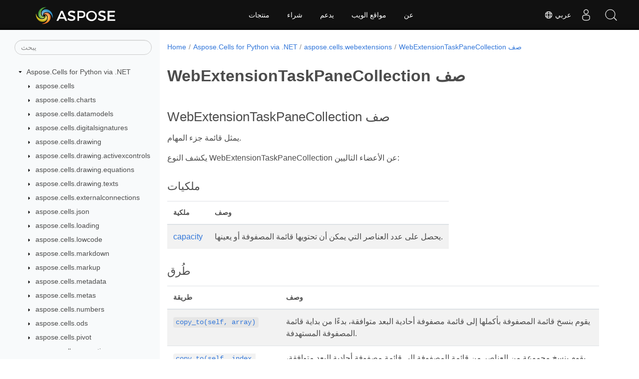

--- FILE ---
content_type: text/html
request_url: https://reference.aspose.com/cells/python-net/ar/aspose.cells.webextensions/webextensiontaskpanecollection/
body_size: 6106
content:
<!doctype html><html lang=ar class=no-js><head><meta charset=utf-8><meta name=viewport content="width=device-width,initial-scale=1,shrink-to-fit=no"><link rel=canonical href=https://reference.aspose.com/cells/python-net/ar/aspose.cells.webextensions/webextensiontaskpanecollection/><link rel=alternate hreflang=en href=https://reference.aspose.com/cells/python-net/aspose.cells.webextensions/webextensiontaskpanecollection/><link rel=alternate hreflang=ru href=https://reference.aspose.com/cells/python-net/ru/aspose.cells.webextensions/webextensiontaskpanecollection/><link rel=alternate hreflang=zh href=https://reference.aspose.com/cells/python-net/zh/aspose.cells.webextensions/webextensiontaskpanecollection/><link rel=alternate hreflang=ar href=https://reference.aspose.com/cells/python-net/ar/aspose.cells.webextensions/webextensiontaskpanecollection/><link rel=alternate hreflang=fr href=https://reference.aspose.com/cells/python-net/fr/aspose.cells.webextensions/webextensiontaskpanecollection/><link rel=alternate hreflang=de href=https://reference.aspose.com/cells/python-net/de/aspose.cells.webextensions/webextensiontaskpanecollection/><link rel=alternate hreflang=it href=https://reference.aspose.com/cells/python-net/it/aspose.cells.webextensions/webextensiontaskpanecollection/><link rel=alternate hreflang=es href=https://reference.aspose.com/cells/python-net/es/aspose.cells.webextensions/webextensiontaskpanecollection/><link rel=alternate hreflang=sv href=https://reference.aspose.com/cells/python-net/sv/aspose.cells.webextensions/webextensiontaskpanecollection/><link rel=alternate hreflang=tr href=https://reference.aspose.com/cells/python-net/tr/aspose.cells.webextensions/webextensiontaskpanecollection/><link rel=alternate hreflang=x-default href=https://reference.aspose.com/cells/python-net/aspose.cells.webextensions/webextensiontaskpanecollection/><meta name=generator content="Hugo 0.154.3"><meta name=robots content="index, follow"><link rel=apple-touch-icon sizes=180x180 href=https://cms.admin.containerize.com/templates/asposecloud/images/apple-touch-icon.png><link rel=icon type=image/png sizes=32x32 href=https://cms.admin.containerize.com/templates/asposecloud/images/favicon-32x32.png><link rel=icon type=image/png sizes=16x16 href=https://cms.admin.containerize.com/templates/asposecloud/images/favicon-16x16.png><link rel=mask-icon href=https://cms.admin.containerize.com/templates/asposecloud/images/safari-pinned-tab.svg color=#5bbad5><link rel="shortcut icon" href=https://cms.admin.containerize.com/templates/asposecloud/images/favicon.ico><meta name=msapplication-TileColor content="#2b5797"><meta name=msapplication-config content="https://cms.admin.containerize.com/templates/asposecloud/images/browserconfig.xml"><meta name=theme-color content="#ffffff"><meta name=author content="Aspose"><title>WebExtensionTaskPaneCollection صف |
Aspose.Cells for Python via .NET API المراجع</title><meta name=description content><script type=application/ld+json>{"@context":"http://schema.org","@type":"BreadcrumbList","itemListElement":[{"@type":"ListItem","position":1,"item":{"@id":"https:\/\/reference.aspose.com\/","name":"مرجع API"}},{"@type":"ListItem","position":2,"item":{"@id":"https:\/\/reference.aspose.com\/cells\/","name":"Cells"}},{"@type":"ListItem","position":3,"item":{"@id":"https:\/\/reference.aspose.com\/cells\/python-net\/","name":"Python-Net"}},{"@type":"ListItem","position":4,"item":{"@id":"https:\/\/reference.aspose.com\/cells\/python-net\/ar\/aspose.cells.webextensions\/","name":"Aspose.cells.webextensions"}},{"@type":"ListItem","position":5,"item":{"@id":"https:\/\/reference.aspose.com\/cells\/python-net\/ar\/aspose.cells.webextensions\/webextensiontaskpanecollection\/","name":"Webextensiontaskpanecollection"}}]}</script><script type=application/ld+json>{"@context":"http://schema.org/","@type":"SoftwareApplication","name":"Aspose.Cells for Ar","applicationCategory":"DeveloperApplication","image":["https://www.aspose.cloud/templates/aspose/img/products/cells/aspose_cells-for-ar.svg"],"description":"","downloadUrl":"https://releases.aspose.com/cells/ar/","releaseNotes":"https://docs.aspose.com/cells/ar/release-notes/","operatingSystem":["Windows","Linux","macOS"]}</script><script type=application/ld+json>{"@context":"https://schema.org/","@type":"Article","mainEntityOfPage":{"@type":"WebPage","@id":"https:\/\/reference.aspose.com\/cells\/python-net\/ar\/aspose.cells.webextensions\/webextensiontaskpanecollection\/"},"headline":"WebExtensionTaskPaneCollection صف","description":"","image":{"@type":"ImageObject","url":"https://www.aspose.cloud/templates/aspose/img/products/cells/aspose_cells-for-ar.svg","width":"","height":""},"author":{"@type":"Organization","name":"Aspose Pty Ltd"},"publisher":{"@type":"Organization","name":"Aspose Pty Ltd","logo":{"@type":"ImageObject","url":"https://about.aspose.com/templates/aspose/img/svg/aspose-logo.svg","width":"","height":""}},"datePublished":"2026-01-09","wordCount":"238","articleBody":"[WebExtensionTaskPaneCollection صف يمثل قائمة جزء المهام. يكشف النوع WebExtensionTaskPaneCollection عن الأعضاء التاليين: ملكيات ملكية وصف capacity يحصل على عدد العناصر التي يمكن أن تحتويها قائمة المصفوفة أو يعينها. طُرق طريقة وصف copy_to(self, array) يقوم بنسخ قائمة المصفوفة بأكملها إلى قائمة مصفوفة أحادية البعد متوافقة، بدءًا من بداية قائمة المصفوفة المستهدفة. copy_to(self, index, array, array_index, count) يقوم بنسخ مجموعة من العناصر من قائمة المصفوفة إلى قائمة مصفوفة أحادية البعد متوافقة، بدءًا من الفهرس المحدد لقائمة المصفوفة المستهدفة. index_of(self, item, index) يبحث عن الكائن المحدد ويعيد الفهرس المبني على الصفر للظهور الأول ضمن نطاق العناصر في قائمة المصفوفة التي تمتد من الفهرس المحدد إلى العنصر الأخير. index_of(self, item, index, count) يبحث عن الكائن المحدد ويعيد الفهرس المبني على الصفر للظهور الأول ضمن نطاق العناصر في قائمة المصفوفة التي تبدأ بالفهرس المحدد وتحتوي على العدد المحدد من العناصر. last_index_of(self, item) يبحث عن الكائن المحدد ويعيد الفهرس المبني على الصفر للحدث الأخير ضمن قائمة المصفوفة بأكملها. last_index_of(self, item, index) يبحث عن الكائن المحدد ويعيد الفهرس المبني على الصفر للحدث الأخير ضمن نطاق العناصر في قائمة المصفوفة التي تمتد من العنصر الأول إلى الفهرس المحدد. last_index_of(self, item, index, count) يبحث عن الكائن المحدد ويعيد الفهرس المبدئي للصفر للحدث الأخير ضمن نطاق العناصر في قائمة المصفوفة التي تحتوي على عدد محدد من العناصر وتنتهي عند الفهرس المحدد. add(self) إضافة جزء المهام. binary_search(self, item) يبحث في قائمة المصفوفة المفرزة بأكملها عن عنصر باستخدام المقارن الافتراضي ويعيد الفهرس المبني على الصفر للعنصر. أنظر أيضا الوحدة aspose.cells.webextensions]"}</script><script type=application/ld+json>{"@context":"https://schema.org","@type":"Organization","name":"Aspose Pty. Ltd.","url":"https://www.aspose.com","logo":"https://about.aspose.com/templates/aspose/img/svg/aspose-logo.svg","alternateName":"Aspose","sameAs":["https://www.facebook.com/Aspose/","https://twitter.com/Aspose","https://www.youtube.com/user/AsposeVideo","https://www.linkedin.com/company/aspose","https://stackoverflow.com/questions/tagged/aspose","https://aspose.quora.com/","https://aspose.github.io/"],"contactPoint":[{"@type":"ContactPoint","telephone":"+1 903 306 1676","contactType":"sales","areaServed":"US","availableLanguage":"en"},{"@type":"ContactPoint","telephone":"+44 141 628 8900","contactType":"sales","areaServed":"GB","availableLanguage":"en"},{"@type":"ContactPoint","telephone":"+61 2 8006 6987","contactType":"sales","areaServed":"AU","availableLanguage":"en"}]}</script><script type=application/ld+json>{"@context":"https://schema.org","@type":"WebSite","url":"https://www.aspose.com","sameAs":["https://search.aspose.com","https://docs.aspose.com","https://blog.aspose.com","https://forum.aspose.com","https://products.aspose.com","https://about.aspose.com","https://purchase.aspose.com","https://reference.aspose.com"],"potentialAction":{"@type":"SearchAction","target":"https://search.aspose.com/search/?q={search_term_string}","query-input":"required name=search_term_string"}}</script><meta itemprop=name content="WebExtensionTaskPaneCollection صف"><meta itemprop=description content="WebExtensionTaskPaneCollection صف يمثل قائمة جزء المهام.
يكشف النوع WebExtensionTaskPaneCollection عن الأعضاء التاليين:
ملكيات ملكية وصف capacity يحصل على عدد العناصر التي يمكن أن تحتويها قائمة المصفوفة أو يعينها. طُرق طريقة وصف copy_to(self, array) يقوم بنسخ قائمة المصفوفة بأكملها إلى قائمة مصفوفة أحادية البعد متوافقة، بدءًا من بداية قائمة المصفوفة المستهدفة. copy_to(self, index, array, array_index, count) يقوم بنسخ مجموعة من العناصر من قائمة المصفوفة إلى قائمة مصفوفة أحادية البعد متوافقة، بدءًا من الفهرس المحدد لقائمة المصفوفة المستهدفة. index_of(self, item, index) يبحث عن الكائن المحدد ويعيد الفهرس المبني على الصفر للظهور الأول ضمن نطاق العناصر في قائمة المصفوفة التي تمتد من الفهرس المحدد إلى العنصر الأخير. index_of(self, item, index, count) يبحث عن الكائن المحدد ويعيد الفهرس المبني على الصفر للظهور الأول ضمن نطاق العناصر في قائمة المصفوفة التي تبدأ بالفهرس المحدد وتحتوي على العدد المحدد من العناصر. last_index_of(self, item) يبحث عن الكائن المحدد ويعيد الفهرس المبني على الصفر للحدث الأخير ضمن قائمة المصفوفة بأكملها. last_index_of(self, item, index) يبحث عن الكائن المحدد ويعيد الفهرس المبني على الصفر للحدث الأخير ضمن نطاق العناصر في قائمة المصفوفة التي تمتد من العنصر الأول إلى الفهرس المحدد. last_index_of(self, item, index, count) يبحث عن الكائن المحدد ويعيد الفهرس المبدئي للصفر للحدث الأخير ضمن نطاق العناصر في قائمة المصفوفة التي تحتوي على عدد محدد من العناصر وتنتهي عند الفهرس المحدد. add(self) إضافة جزء المهام. binary_search(self, item) يبحث في قائمة المصفوفة المفرزة بأكملها عن عنصر باستخدام المقارن الافتراضي ويعيد الفهرس المبني على الصفر للعنصر. أنظر أيضا الوحدة aspose.cells.webextensions"><meta itemprop=dateModified content="2025-07-23T05:02:20+00:00"><meta itemprop=wordCount content="238"><script>(function(e,t,n,s,o){e[s]=e[s]||[],e[s].push({"gtm.start":(new Date).getTime(),event:"gtm.js"});var a=t.getElementsByTagName(n)[0],i=t.createElement(n),r=s!="dataLayer"?"&l="+s:"";i.async=!0,i.src="https://www.googletagmanager.com/gtm.js?id="+o+r,a.parentNode.insertBefore(i,a)})(window,document,"script","dataLayer","GTM-NJMHSH")</script><meta property="og:url" content="https://reference.aspose.com/cells/python-net/ar/aspose.cells.webextensions/webextensiontaskpanecollection/"><meta property="og:site_name" content="Aspose API References"><meta property="og:title" content="WebExtensionTaskPaneCollection صف"><meta property="og:description" content="WebExtensionTaskPaneCollection صف يمثل قائمة جزء المهام.
يكشف النوع WebExtensionTaskPaneCollection عن الأعضاء التاليين:
ملكيات ملكية وصف capacity يحصل على عدد العناصر التي يمكن أن تحتويها قائمة المصفوفة أو يعينها. طُرق طريقة وصف copy_to(self, array) يقوم بنسخ قائمة المصفوفة بأكملها إلى قائمة مصفوفة أحادية البعد متوافقة، بدءًا من بداية قائمة المصفوفة المستهدفة. copy_to(self, index, array, array_index, count) يقوم بنسخ مجموعة من العناصر من قائمة المصفوفة إلى قائمة مصفوفة أحادية البعد متوافقة، بدءًا من الفهرس المحدد لقائمة المصفوفة المستهدفة. index_of(self, item, index) يبحث عن الكائن المحدد ويعيد الفهرس المبني على الصفر للظهور الأول ضمن نطاق العناصر في قائمة المصفوفة التي تمتد من الفهرس المحدد إلى العنصر الأخير. index_of(self, item, index, count) يبحث عن الكائن المحدد ويعيد الفهرس المبني على الصفر للظهور الأول ضمن نطاق العناصر في قائمة المصفوفة التي تبدأ بالفهرس المحدد وتحتوي على العدد المحدد من العناصر. last_index_of(self, item) يبحث عن الكائن المحدد ويعيد الفهرس المبني على الصفر للحدث الأخير ضمن قائمة المصفوفة بأكملها. last_index_of(self, item, index) يبحث عن الكائن المحدد ويعيد الفهرس المبني على الصفر للحدث الأخير ضمن نطاق العناصر في قائمة المصفوفة التي تمتد من العنصر الأول إلى الفهرس المحدد. last_index_of(self, item, index, count) يبحث عن الكائن المحدد ويعيد الفهرس المبدئي للصفر للحدث الأخير ضمن نطاق العناصر في قائمة المصفوفة التي تحتوي على عدد محدد من العناصر وتنتهي عند الفهرس المحدد. add(self) إضافة جزء المهام. binary_search(self, item) يبحث في قائمة المصفوفة المفرزة بأكملها عن عنصر باستخدام المقارن الافتراضي ويعيد الفهرس المبني على الصفر للعنصر. أنظر أيضا الوحدة aspose.cells.webextensions"><meta property="og:locale" content="ar"><meta property="og:type" content="website"><link rel=preload href=/cells/python-net/scss/main.min.b107a356cf35dcd5b195111a267fb88a158bdcf0e50f56626b4b37f8881792ac.css as=style><link href=/cells/python-net/scss/main.min.b107a356cf35dcd5b195111a267fb88a158bdcf0e50f56626b4b37f8881792ac.css rel=stylesheet integrity><link href=/cells/python-net/scss/_code-block.min.850cff2ee102b37a8b0912358fa59fa02fa35dbf562c460ce05c402a5b6709c0.css rel=stylesheet integrity><link href=/cells/python-net/css/locale.min.css rel=stylesheet><link href=/cells/python-net/css/rtl-lang.min.css rel=stylesheet></head><body class=td-section><noscript><iframe src="https://www.googletagmanager.com/ns.html?id=GTM-NJMHSH" height=0 width=0 style=display:none;visibility:hidden></iframe></noscript><div class="container-fluid td-outer"><div class=td-main><div class="row flex-xl-nowrap min-height-main-content"><div id=left-side-bar-menu class="split td-sidebar d-print-none col-12 col-md-3 col-xl-3"><div id=td-sidebar-menu class="add-scroll td-sidebar__inner"><form class="td-sidebar__search d-flex align-items-center"><input type=text id=internalSearch class="form-control td-search-input" placeholder=يبحث aria-label=يبحث autocomplete=off data-index=reference.aspose.com>
<button class="btn btn-link td-sidebar__toggle d-md-none p-0 ml-3 fa fa-bars" type=button data-toggle=collapse data-target=#td-section-nav aria-controls=td-docs-nav aria-expanded=false aria-label="Toggle section navigation"></button></form><nav class="td-sidebar-nav pt-2 pl-4 collapse" id=td-section-nav><div class="nav-item dropdown d-block d-lg-none"><a class="nav-link dropdown-toggle" href=# id=navbarDropdown role=button data-toggle=dropdown aria-haspopup=true aria-expanded=false>عربي</a><div class=dropdown-menu aria-labelledby=navbarDropdownMenuLink><a class=dropdown-item href=/cells/python-net/aspose.cells.webextensions/webextensiontaskpanecollection/>English</a><a class=dropdown-item href=/cells/python-net/ru/aspose.cells.webextensions/webextensiontaskpanecollection/>Русский</a><a class=dropdown-item href=/cells/python-net/zh/aspose.cells.webextensions/webextensiontaskpanecollection/>简体中文</a><a class=dropdown-item href=/cells/python-net/fr/aspose.cells.webextensions/webextensiontaskpanecollection/>Français</a><a class=dropdown-item href=/cells/python-net/de/aspose.cells.webextensions/webextensiontaskpanecollection/>Deutsch</a><a class=dropdown-item href=/cells/python-net/it/aspose.cells.webextensions/webextensiontaskpanecollection/>Italiano</a><a class=dropdown-item href=/cells/python-net/es/aspose.cells.webextensions/webextensiontaskpanecollection/>Español</a><a class=dropdown-item href=/cells/python-net/sv/aspose.cells.webextensions/webextensiontaskpanecollection/>Svenska</a><a class=dropdown-item href=/cells/python-net/tr/aspose.cells.webextensions/webextensiontaskpanecollection/>Türkçe</a></div></div><ul class=td-sidebar-nav__section><li class=td-sidebar-nav__section-title><img src=/cells/python-net/icons/caret-down.svg alt=caret-down class="icon open-icon" width=10px height=10px><a href=/cells/python-net/ar/ class="align-left pl-0 pr-2td-sidebar-link td-sidebar-link__section">Aspose.Cells for Python via .NET</a></li><ul><li id=id_cellspython-netar><ul class=td-sidebar-nav__section><li class=td-sidebar-nav__section-title><img src=/cells/python-net/icons/caret-down.svg alt=caret-closed class="icon closed-icon" width=10px height=10px><a href=/cells/python-net/ar/aspose.cells/ class="align-left pl-0 pr-2collapsedtd-sidebar-link td-sidebar-link__section">aspose.cells</a></li></ul><ul class=td-sidebar-nav__section><li class=td-sidebar-nav__section-title><img src=/cells/python-net/icons/caret-down.svg alt=caret-closed class="icon closed-icon" width=10px height=10px><a href=/cells/python-net/ar/aspose.cells.charts/ class="align-left pl-0 pr-2collapsedtd-sidebar-link td-sidebar-link__section">aspose.cells.charts</a></li></ul><ul class=td-sidebar-nav__section><li class=td-sidebar-nav__section-title><img src=/cells/python-net/icons/caret-down.svg alt=caret-closed class="icon closed-icon" width=10px height=10px><a href=/cells/python-net/ar/aspose.cells.datamodels/ class="align-left pl-0 pr-2collapsedtd-sidebar-link td-sidebar-link__section">aspose.cells.datamodels</a></li></ul><ul class=td-sidebar-nav__section><li class=td-sidebar-nav__section-title><img src=/cells/python-net/icons/caret-down.svg alt=caret-closed class="icon closed-icon" width=10px height=10px><a href=/cells/python-net/ar/aspose.cells.digitalsignatures/ class="align-left pl-0 pr-2collapsedtd-sidebar-link td-sidebar-link__section">aspose.cells.digitalsignatures</a></li></ul><ul class=td-sidebar-nav__section><li class=td-sidebar-nav__section-title><img src=/cells/python-net/icons/caret-down.svg alt=caret-closed class="icon closed-icon" width=10px height=10px><a href=/cells/python-net/ar/aspose.cells.drawing/ class="align-left pl-0 pr-2collapsedtd-sidebar-link td-sidebar-link__section">aspose.cells.drawing</a></li></ul><ul class=td-sidebar-nav__section><li class=td-sidebar-nav__section-title><img src=/cells/python-net/icons/caret-down.svg alt=caret-closed class="icon closed-icon" width=10px height=10px><a href=/cells/python-net/ar/aspose.cells.drawing.activexcontrols/ class="align-left pl-0 pr-2collapsedtd-sidebar-link td-sidebar-link__section">aspose.cells.drawing.activexcontrols</a></li></ul><ul class=td-sidebar-nav__section><li class=td-sidebar-nav__section-title><img src=/cells/python-net/icons/caret-down.svg alt=caret-closed class="icon closed-icon" width=10px height=10px><a href=/cells/python-net/ar/aspose.cells.drawing.equations/ class="align-left pl-0 pr-2collapsedtd-sidebar-link td-sidebar-link__section">aspose.cells.drawing.equations</a></li></ul><ul class=td-sidebar-nav__section><li class=td-sidebar-nav__section-title><img src=/cells/python-net/icons/caret-down.svg alt=caret-closed class="icon closed-icon" width=10px height=10px><a href=/cells/python-net/ar/aspose.cells.drawing.texts/ class="align-left pl-0 pr-2collapsedtd-sidebar-link td-sidebar-link__section">aspose.cells.drawing.texts</a></li></ul><ul class=td-sidebar-nav__section><li class=td-sidebar-nav__section-title><img src=/cells/python-net/icons/caret-down.svg alt=caret-closed class="icon closed-icon" width=10px height=10px><a href=/cells/python-net/ar/aspose.cells.externalconnections/ class="align-left pl-0 pr-2collapsedtd-sidebar-link td-sidebar-link__section">aspose.cells.externalconnections</a></li></ul><ul class=td-sidebar-nav__section><li class=td-sidebar-nav__section-title><img src=/cells/python-net/icons/caret-down.svg alt=caret-closed class="icon closed-icon" width=10px height=10px><a href=/cells/python-net/ar/aspose.cells.json/ class="align-left pl-0 pr-2collapsedtd-sidebar-link td-sidebar-link__section">aspose.cells.json</a></li></ul><ul class=td-sidebar-nav__section><li class=td-sidebar-nav__section-title><img src=/cells/python-net/icons/caret-down.svg alt=caret-closed class="icon closed-icon" width=10px height=10px><a href=/cells/python-net/ar/aspose.cells.loading/ class="align-left pl-0 pr-2collapsedtd-sidebar-link td-sidebar-link__section">aspose.cells.loading</a></li></ul><ul class=td-sidebar-nav__section><li class=td-sidebar-nav__section-title><img src=/cells/python-net/icons/caret-down.svg alt=caret-closed class="icon closed-icon" width=10px height=10px><a href=/cells/python-net/ar/aspose.cells.lowcode/ class="align-left pl-0 pr-2collapsedtd-sidebar-link td-sidebar-link__section">aspose.cells.lowcode</a></li></ul><ul class=td-sidebar-nav__section><li class=td-sidebar-nav__section-title><img src=/cells/python-net/icons/caret-down.svg alt=caret-closed class="icon closed-icon" width=10px height=10px><a href=/cells/python-net/ar/aspose.cells.markdown/ class="align-left pl-0 pr-2collapsedtd-sidebar-link td-sidebar-link__section">aspose.cells.markdown</a></li></ul><ul class=td-sidebar-nav__section><li class=td-sidebar-nav__section-title><img src=/cells/python-net/icons/caret-down.svg alt=caret-closed class="icon closed-icon" width=10px height=10px><a href=/cells/python-net/ar/aspose.cells.markup/ class="align-left pl-0 pr-2collapsedtd-sidebar-link td-sidebar-link__section">aspose.cells.markup</a></li></ul><ul class=td-sidebar-nav__section><li class=td-sidebar-nav__section-title><img src=/cells/python-net/icons/caret-down.svg alt=caret-closed class="icon closed-icon" width=10px height=10px><a href=/cells/python-net/ar/aspose.cells.metadata/ class="align-left pl-0 pr-2collapsedtd-sidebar-link td-sidebar-link__section">aspose.cells.metadata</a></li></ul><ul class=td-sidebar-nav__section><li class=td-sidebar-nav__section-title><img src=/cells/python-net/icons/caret-down.svg alt=caret-closed class="icon closed-icon" width=10px height=10px><a href=/cells/python-net/ar/aspose.cells.metas/ class="align-left pl-0 pr-2collapsedtd-sidebar-link td-sidebar-link__section">aspose.cells.metas</a></li></ul><ul class=td-sidebar-nav__section><li class=td-sidebar-nav__section-title><img src=/cells/python-net/icons/caret-down.svg alt=caret-closed class="icon closed-icon" width=10px height=10px><a href=/cells/python-net/ar/aspose.cells.numbers/ class="align-left pl-0 pr-2collapsedtd-sidebar-link td-sidebar-link__section">aspose.cells.numbers</a></li></ul><ul class=td-sidebar-nav__section><li class=td-sidebar-nav__section-title><img src=/cells/python-net/icons/caret-down.svg alt=caret-closed class="icon closed-icon" width=10px height=10px><a href=/cells/python-net/ar/aspose.cells.ods/ class="align-left pl-0 pr-2collapsedtd-sidebar-link td-sidebar-link__section">aspose.cells.ods</a></li></ul><ul class=td-sidebar-nav__section><li class=td-sidebar-nav__section-title><img src=/cells/python-net/icons/caret-down.svg alt=caret-closed class="icon closed-icon" width=10px height=10px><a href=/cells/python-net/ar/aspose.cells.pivot/ class="align-left pl-0 pr-2collapsedtd-sidebar-link td-sidebar-link__section">aspose.cells.pivot</a></li></ul><ul class=td-sidebar-nav__section><li class=td-sidebar-nav__section-title><img src=/cells/python-net/icons/caret-down.svg alt=caret-closed class="icon closed-icon" width=10px height=10px><a href=/cells/python-net/ar/aspose.cells.properties/ class="align-left pl-0 pr-2collapsedtd-sidebar-link td-sidebar-link__section">aspose.cells.properties</a></li></ul><ul class=td-sidebar-nav__section><li class=td-sidebar-nav__section-title><img src=/cells/python-net/icons/caret-down.svg alt=caret-closed class="icon closed-icon" width=10px height=10px><a href=/cells/python-net/ar/aspose.cells.querytables/ class="align-left pl-0 pr-2collapsedtd-sidebar-link td-sidebar-link__section">aspose.cells.querytables</a></li></ul><ul class=td-sidebar-nav__section><li class=td-sidebar-nav__section-title><img src=/cells/python-net/icons/caret-down.svg alt=caret-closed class="icon closed-icon" width=10px height=10px><a href=/cells/python-net/ar/aspose.cells.rendering/ class="align-left pl-0 pr-2collapsedtd-sidebar-link td-sidebar-link__section">aspose.cells.rendering</a></li></ul><ul class=td-sidebar-nav__section><li class=td-sidebar-nav__section-title><img src=/cells/python-net/icons/caret-down.svg alt=caret-closed class="icon closed-icon" width=10px height=10px><a href=/cells/python-net/ar/aspose.cells.rendering.pdfsecurity/ class="align-left pl-0 pr-2collapsedtd-sidebar-link td-sidebar-link__section">aspose.cells.rendering.pdfsecurity</a></li></ul><ul class=td-sidebar-nav__section><li class=td-sidebar-nav__section-title><img src=/cells/python-net/icons/caret-down.svg alt=caret-closed class="icon closed-icon" width=10px height=10px><a href=/cells/python-net/ar/aspose.cells.revisions/ class="align-left pl-0 pr-2collapsedtd-sidebar-link td-sidebar-link__section">aspose.cells.revisions</a></li></ul><ul class=td-sidebar-nav__section><li class=td-sidebar-nav__section-title><img src=/cells/python-net/icons/caret-down.svg alt=caret-closed class="icon closed-icon" width=10px height=10px><a href=/cells/python-net/ar/aspose.cells.saving/ class="align-left pl-0 pr-2collapsedtd-sidebar-link td-sidebar-link__section">aspose.cells.saving</a></li></ul><ul class=td-sidebar-nav__section><li class=td-sidebar-nav__section-title><img src=/cells/python-net/icons/caret-down.svg alt=caret-closed class="icon closed-icon" width=10px height=10px><a href=/cells/python-net/ar/aspose.cells.settings/ class="align-left pl-0 pr-2collapsedtd-sidebar-link td-sidebar-link__section">aspose.cells.settings</a></li></ul><ul class=td-sidebar-nav__section><li class=td-sidebar-nav__section-title><img src=/cells/python-net/icons/caret-down.svg alt=caret-closed class="icon closed-icon" width=10px height=10px><a href=/cells/python-net/ar/aspose.cells.slicers/ class="align-left pl-0 pr-2collapsedtd-sidebar-link td-sidebar-link__section">aspose.cells.slicers</a></li></ul><ul class=td-sidebar-nav__section><li class=td-sidebar-nav__section-title><img src=/cells/python-net/icons/caret-down.svg alt=caret-closed class="icon closed-icon" width=10px height=10px><a href=/cells/python-net/ar/aspose.cells.slides/ class="align-left pl-0 pr-2collapsedtd-sidebar-link td-sidebar-link__section">aspose.cells.slides</a></li></ul><ul class=td-sidebar-nav__section><li class=td-sidebar-nav__section-title><img src=/cells/python-net/icons/caret-down.svg alt=caret-closed class="icon closed-icon" width=10px height=10px><a href=/cells/python-net/ar/aspose.cells.tables/ class="align-left pl-0 pr-2collapsedtd-sidebar-link td-sidebar-link__section">aspose.cells.tables</a></li></ul><ul class=td-sidebar-nav__section><li class=td-sidebar-nav__section-title><img src=/cells/python-net/icons/caret-down.svg alt=caret-closed class="icon closed-icon" width=10px height=10px><a href=/cells/python-net/ar/aspose.cells.timelines/ class="align-left pl-0 pr-2collapsedtd-sidebar-link td-sidebar-link__section">aspose.cells.timelines</a></li></ul><ul class=td-sidebar-nav__section><li class=td-sidebar-nav__section-title><img src=/cells/python-net/icons/caret-down.svg alt=caret-closed class="icon closed-icon" width=10px height=10px><a href=/cells/python-net/ar/aspose.cells.utility/ class="align-left pl-0 pr-2collapsedtd-sidebar-link td-sidebar-link__section">aspose.cells.utility</a></li></ul><ul class=td-sidebar-nav__section><li class=td-sidebar-nav__section-title><img src=/cells/python-net/icons/caret-down.svg alt=caret-closed class="icon closed-icon" width=10px height=10px><a href=/cells/python-net/ar/aspose.cells.vba/ class="align-left pl-0 pr-2collapsedtd-sidebar-link td-sidebar-link__section">aspose.cells.vba</a></li></ul><ul class=td-sidebar-nav__section><li class=td-sidebar-nav__section-title><img src=/cells/python-net/icons/caret-down.svg alt=caret-down class="icon open-icon" width=10px height=10px><a href=/cells/python-net/ar/aspose.cells.webextensions/ class="align-left pl-0 pr-2td-sidebar-link td-sidebar-link__section">aspose.cells.webextensions</a></li><ul><li id=id_cellspython-netarasposecellswebextensions></li></ul></ul><ul class=td-sidebar-nav__section><li class=td-sidebar-nav__section-title><img src=/cells/python-net/icons/caret-down.svg alt=caret-closed class="icon closed-icon" width=10px height=10px><a href=/cells/python-net/ar/aspose.cellsgridjs/ class="align-left pl-0 pr-2collapsedtd-sidebar-link td-sidebar-link__section">aspose.cellsgridjs</a></li></ul></li></ul></ul></nav><div id=sidebar-resizer class="ui-resizable-handle ui-resizable-e"></div></div></div><div id=right-side class="split col-12 col-md-9 col-xl-9"><div class=row><main id=main-content class="col-12 col-md-12 col-xl-12" role=main><nav aria-label=breadcrumb class="d-none d-md-block d-print-none"><ol class="breadcrumb spb-1"><li class=breadcrumb-item><a href=/>Home</a></li><li class=breadcrumb-item><a href=/cells/python-net/ar/>Aspose.Cells for Python via .NET</a></li><li class=breadcrumb-item><a href=/cells/python-net/ar/aspose.cells.webextensions/>aspose.cells.webextensions</a></li><li class="breadcrumb-item active" aria-current=page><a href=/cells/python-net/ar/aspose.cells.webextensions/webextensiontaskpanecollection/>WebExtensionTaskPaneCollection صف</a></li></ol></nav><div class=td-content><h1>WebExtensionTaskPaneCollection صف</h1><h2 id=webextensiontaskpanecollection-صف>WebExtensionTaskPaneCollection صف</h2><p>يمثل قائمة جزء المهام.</p><p>يكشف النوع WebExtensionTaskPaneCollection عن الأعضاء التاليين:</p><h3 id=ملكيات>ملكيات</h3><table><thead><tr><th style=text-align:left>ملكية</th><th style=text-align:left>وصف</th></tr></thead><tbody><tr><td style=text-align:left><a href=/cells/python-net/ar/aspose.cells.webextensions/webextensiontaskpanecollection/capacity>capacity</a></td><td style=text-align:left>يحصل على عدد العناصر التي يمكن أن تحتويها قائمة المصفوفة أو يعينها.</td></tr></tbody></table><h3 id=طرق>طُرق</h3><table><thead><tr><th style=text-align:left>طريقة</th><th style=text-align:left>وصف</th></tr></thead><tbody><tr><td style=text-align:left><a href=/cells/python-net/ar/aspose.cells.webextensions/webextensiontaskpanecollection/copy_to/#list><code>copy_to(self, array)</code></a></td><td style=text-align:left>يقوم بنسخ قائمة المصفوفة بأكملها إلى قائمة مصفوفة أحادية البعد متوافقة، بدءًا من بداية قائمة المصفوفة المستهدفة.</td></tr><tr><td style=text-align:left><a href=/cells/python-net/ar/aspose.cells.webextensions/webextensiontaskpanecollection/copy_to/#int-list-int-int><code>copy_to(self, index, array, array_index, count)</code></a></td><td style=text-align:left>يقوم بنسخ مجموعة من العناصر من قائمة المصفوفة إلى قائمة مصفوفة أحادية البعد متوافقة، بدءًا من الفهرس المحدد لقائمة المصفوفة المستهدفة.</td></tr><tr><td style=text-align:left><a href=/cells/python-net/ar/aspose.cells.webextensions/webextensiontaskpanecollection/index_of/#aspose.cells.webextensions.webextensiontaskpane-int><code>index_of(self, item, index)</code></a></td><td style=text-align:left>يبحث عن الكائن المحدد ويعيد الفهرس المبني على الصفر للظهور الأول ضمن نطاق العناصر في قائمة المصفوفة التي تمتد من الفهرس المحدد إلى العنصر الأخير.</td></tr><tr><td style=text-align:left><a href=/cells/python-net/ar/aspose.cells.webextensions/webextensiontaskpanecollection/index_of/#aspose.cells.webextensions.webextensiontaskpane-int-int><code>index_of(self, item, index, count)</code></a></td><td style=text-align:left>يبحث عن الكائن المحدد ويعيد الفهرس المبني على الصفر للظهور الأول ضمن نطاق العناصر في قائمة المصفوفة التي تبدأ بالفهرس المحدد وتحتوي على العدد المحدد من العناصر.</td></tr><tr><td style=text-align:left><a href=/cells/python-net/ar/aspose.cells.webextensions/webextensiontaskpanecollection/last_index_of/#aspose.cells.webextensions.webextensiontaskpane><code>last_index_of(self, item)</code></a></td><td style=text-align:left>يبحث عن الكائن المحدد ويعيد الفهرس المبني على الصفر للحدث الأخير ضمن قائمة المصفوفة بأكملها.</td></tr><tr><td style=text-align:left><a href=/cells/python-net/ar/aspose.cells.webextensions/webextensiontaskpanecollection/last_index_of/#aspose.cells.webextensions.webextensiontaskpane-int><code>last_index_of(self, item, index)</code></a></td><td style=text-align:left>يبحث عن الكائن المحدد ويعيد الفهرس المبني على الصفر للحدث الأخير ضمن نطاق العناصر في قائمة المصفوفة التي تمتد من العنصر الأول إلى الفهرس المحدد.</td></tr><tr><td style=text-align:left><a href=/cells/python-net/ar/aspose.cells.webextensions/webextensiontaskpanecollection/last_index_of/#aspose.cells.webextensions.webextensiontaskpane-int-int><code>last_index_of(self, item, index, count)</code></a></td><td style=text-align:left>يبحث عن الكائن المحدد ويعيد الفهرس المبدئي للصفر للحدث الأخير ضمن نطاق العناصر في قائمة المصفوفة التي تحتوي على عدد محدد من العناصر وتنتهي عند الفهرس المحدد.</td></tr><tr><td style=text-align:left><a href=/cells/python-net/ar/aspose.cells.webextensions/webextensiontaskpanecollection/add/><code>add(self)</code></a></td><td style=text-align:left>إضافة جزء المهام.</td></tr><tr><td style=text-align:left><a href=/cells/python-net/ar/aspose.cells.webextensions/webextensiontaskpanecollection/binary_search/#aspose.cells.webextensions.webextensiontaskpane><code>binary_search(self, item)</code></a></td><td style=text-align:left>يبحث في قائمة المصفوفة المفرزة بأكملها عن عنصر باستخدام المقارن الافتراضي ويعيد الفهرس المبني على الصفر للعنصر.</td></tr></tbody></table><h3 id=أنظر-أيضا>أنظر أيضا</h3><ul><li>الوحدة <a href=/cells/python-net/ar/aspose.cells.webextensions/><code>aspose.cells.webextensions</code></a></li></ul></div><div class=row><div class="position-relative mx-auto col-lg-12"><div class="p-3 mt-5"><div class="d-flex justify-content-between"><a class=prev-next-links href=/cells/python-net/ar/aspose.cells.webextensions/webextensiontaskpane/><svg class="narrow prev-next-icons right-narrow" viewBox="0 0 320 512"><path d="M34.52 239.03 228.87 44.69c9.37-9.37 24.57-9.37 33.94.0l22.67 22.67c9.36 9.36 9.37 24.52.04 33.9L131.49 256l154.02 154.75c9.34 9.38 9.32 24.54-.04 33.9l-22.67 22.67c-9.37 9.37-24.57 9.37-33.94.0L34.52 272.97c-9.37-9.37-9.37-24.57.0-33.94z"/></svg>WebExtensionTaskPane صف</a>
<a class=prev-next-links href=/cells/python-net/ar/aspose.cells.webextensions/webextensionstoretype/>WebExtensionStoreType التعداد<svg class="narrow prev-next-icons left-narrow" viewBox="0 0 320 512"><path d="M285.476 272.971 91.132 467.314c-9.373 9.373-24.569 9.373-33.941.0l-22.667-22.667c-9.357-9.357-9.375-24.522-.04-33.901L188.505 256 34.484 101.255c-9.335-9.379-9.317-24.544.04-33.901l22.667-22.667c9.373-9.373 24.569-9.373 33.941.0L285.475 239.03c9.373 9.372 9.373 24.568.001 33.941z"/></svg></a></div></div></div></div></main></div></div></div></div></div><script src=https://code.jquery.com/jquery-3.3.1.min.js integrity="sha256-FgpCb/KJQlLNfOu91ta32o/NMZxltwRo8QtmkMRdAu8=" crossorigin=anonymous></script><script src=/cells/python-net/js/main.63ce37e0375ad660679b4e79dff09e6336e26715f5d924f1dd2268bdc2173736.js integrity="sha256-Y8434Dda1mBnm0553/CeYzbiZxX12STx3SJovcIXNzY=" crossorigin=anonymous></script><script>(function(e,t,n,s,o,i,a){e.ContainerizeMenuObject=o,e[o]=e[o]||function(){(e[o].q=e[o].q||[]).push(arguments)},e[o].l=1*new Date,i=t.createElement(n),a=t.getElementsByTagName(n)[0],i.async=1,i.src=s,a.parentNode.append(i)})(window,document,"script","https://menu-new.containerize.com/scripts/engine.min.js?v=1.0.1","aspose-ar")</script><div class=lang-selector id=locale style="display:none !important"><a href=#><em class=flag-24></em>&nbsp;عربي</a></div><div class="modal fade lanpopup" id=langModal tabindex=-1 aria-labelledby=langModalLabel data-nosnippet aria-modal=true role=dialog style=display:none><div class="modal-dialog modal-dialog-centered modal-lg"><div class=modal-content style=background-color:#343a40><a class=lang-close id=lang-close><img src=/cells/python-net/icons/close.svg width=14 height=14 alt=Close></em></a><div class=modal-body><div class=rowbox><div class="col langbox"><a href=/cells/python-net/aspose.cells.webextensions/webextensiontaskpanecollection/ data-title=En class=langmenu><span><em class=flag-24></em>&nbsp;English</span></a></div><div class="col langbox"><a href=/cells/python-net/ru/aspose.cells.webextensions/webextensiontaskpanecollection/ data-title=Ru class=langmenu><span><em class=flag-24></em>&nbsp;Русский</span></a></div><div class="col langbox"><a href=/cells/python-net/zh/aspose.cells.webextensions/webextensiontaskpanecollection/ data-title=Zh class=langmenu><span><em class=flag-24></em>&nbsp;简体中文</span></a></div><div class="col langbox"><a href=/cells/python-net/fr/aspose.cells.webextensions/webextensiontaskpanecollection/ data-title=Fr class=langmenu><span><em class=flag-24></em>&nbsp;Français</span></a></div><div class="col langbox"><a href=/cells/python-net/de/aspose.cells.webextensions/webextensiontaskpanecollection/ data-title=De class=langmenu><span><em class=flag-24></em>&nbsp;Deutsch</span></a></div><div class="col langbox"><a href=/cells/python-net/it/aspose.cells.webextensions/webextensiontaskpanecollection/ data-title=It class=langmenu><span><em class=flag-24></em>&nbsp;Italiano</span></a></div><div class="col langbox"><a href=/cells/python-net/es/aspose.cells.webextensions/webextensiontaskpanecollection/ data-title=Es class=langmenu><span><em class=flag-24></em>&nbsp;Español</span></a></div><div class="col langbox"><a href=/cells/python-net/sv/aspose.cells.webextensions/webextensiontaskpanecollection/ data-title=Sv class=langmenu><span><em class=flag-24></em>&nbsp;Svenska</span></a></div><div class="col langbox"><a href=/cells/python-net/tr/aspose.cells.webextensions/webextensiontaskpanecollection/ data-title=Tr class=langmenu><span><em class=flag-24></em>&nbsp;Türkçe</span></a></div></div></div></div></div></div></div><script>const langshowpop=document.getElementById("locale"),langhidepop=document.getElementById("lang-close");langshowpop.addEventListener("click",addClass,!1),langhidepop.addEventListener("click",removeClass,!1);function addClass(){var e=document.querySelector(".lanpopup");e.classList.toggle("show")}function removeClass(){var e=document.querySelector(".lanpopup");e.classList.remove("show")}</script><script defer>const observer=new MutationObserver((e,t)=>{const n=document.getElementById("DynabicMenuUserControls");if(n){const e=document.getElementById("locale");n.prepend(e),e.setAttribute("id","localswitch"),e.setAttribute("style","visibility:visible"),t.disconnect();return}});observer.observe(document,{childList:!0,subtree:!0})</script><div id=DynabicMenuFooter></div></body></html>

--- FILE ---
content_type: text/css
request_url: https://reference.aspose.com/cells/python-net/css/locale.min.css
body_size: 1136
content:
.modal{position:fixed;top:0;left:0;z-index:1049;display:none;width:100%;height:100%;overflow-x:hidden;overflow-y:auto;outline:0}.modal-dialog{position:relative;width:auto;margin:.5rem;pointer-events:none}.modal.fade .modal-dialog{transition:transform .3s ease-out;transform:translate(0,-50px)}@media(prefers-reduced-motion:reduce){.modal.fade .modal-dialog{transition:none}}.modal.show .modal-dialog{transform:none}.modal-dialog-centered{display:flex;align-items:center;min-height:calc(100% - 1rem)}.modal-content{position:relative;display:flex;flex-direction:column;width:100%;pointer-events:auto;background-color:#fff;background-clip:padding-box;border:1px solid rgba(0,0,0,.2);border-radius:.3rem;outline:0}.modal-body{position:relative;flex:auto;padding:1rem}@media(min-width:576px){.modal-dialog{max-width:500px;margin:1.75rem auto}.modal-dialog-centered{min-height:calc(100% - 3.5rem)}}@media(min-width:992px){.modal-lg{max-width:800px}}#langModal a{text-decoration:none !important}#langModal a:focus,#langModal a:visited,#langModal a:hover{text-decoration:none !important}.langbox{margin:0;width:20% !important;flex:none}#langModal a{color:#fff;font-size:14px !important;padding:10px 0;display:block}#langModal{display:none}#langModal.show{display:block !important;opacity:1}.rowbox{display:flex;align-items:center;justify-content:center;flex-flow:wrap}.lanpopup.show:before{content:"";position:fixed;top:0;left:0;right:0;bottom:0;width:100%;height:100%;background:#0009}.lang-close{position:absolute;z-index:999999;color:#fff;background:#dc4342 !important;top:-10px;right:-10px;width:24px;height:24px;border-radius:100%;padding:0;text-align:center;line-height:21px;cursor:pointer;display:flex;align-items:center;justify-content:center}.lang-close img{display:none}.lang-close:before{content:"";position:absolute;top:0;left:0;width:12px;height:2px;background:#fff;transform:rotate(-45deg);margin:11px 6px}.lang-close:after{content:"";position:absolute;top:0;left:0;width:12px;height:2px;background:#fff;transform:rotate(45deg);margin:11px 6px}.lang-close img{width:14px;height:14px;filter:invert(1)}.lang-close:hover{transform:scale(1.1)}.col.langbox{flex-grow:inherit;flex-basis:inherit}@media(max-width:768px){.langbox{width:30% !important;text-align:left}}.langbox span{display:flex;align-items:center}.lang-selector:hover>a,.topsearchbtn:hover img,.userlogin:hover img{filter:none !important;color:#3ca3d9 !important}body .lang-selector:hover{background-color:transparent !important}@media(max-width:768px){.lang-close{right:0 !important}.lang-selector a{font-size:0}body .lang-selector{min-width:35px !important;margin:0 !important;width:35px !important}}body .lang-selector#localswitch a{color:#fff;cursor:pointer}.subscibe-rhs #subscribe_fields input{min-height:50px !important;max-width:60% !important}@media(max-width:992px) and (min-width:0px){.subscibe-rhs #subscribe_fields input{max-width:100% !important;width:100% !important;margin:0 !important}}@media(max-width:668px){body .lang-selector#localswitch a{font-size:0 !important}body div#DynabicMenuInnerDiv .venturelogo a{background-size:150px !important;width:150px !important;background-position:50% !important;margin-top:0 !important;min-height:60px !important}}body .lang-selector#localswitch a{font-size:14px !important}body .lang-selector{min-width:inherit !important;width:inherit !important;max-width:inherit !important;white-space:nowrap;margin-right:5px !important}.langbox span{text-align:center !important;display:block}.langbox a:hover{color:#fff !important;background:#222}.flag-24:before,.flag-24:after{display:none !important}.lang-selector .flag-24{width:18px;height:18px;background:url(https://www.aspose.com/images/common/globe-ico.png);background-size:cover;display:block !important}

--- FILE ---
content_type: text/css
request_url: https://reference.aspose.com/cells/python-net/css/rtl-lang.min.css
body_size: 457
content:
.rtlang .pf-landing-page-com{direction:rtl}.rtlang .pf-landing-page-com .productfamilyheader.minify-header .padding0{text-align:right !important}.rtlang .pf-landing-page-com .productfamilyheader.minify-header .padding0 .pull-right{float:left !important}.rtlang .pf-landing-page-com .productfamilyheader.minify-header .padding0 .pr-h2{text-align:right !important}.rtlang .productbreadcrumbs,.rtlang .sub-menu-container{direction:rtl}.rtlang .pf-landing-page-com .diagram-tab-content p{text-align:right !important}.rtlang .container-fluid.features-section.bg-gray.singleproduct,.rtlang .pf-landing-page-com .support-resources ul{direction:rtl;text-align:right}.rtlang .pf-landing-page-com .fa-2x,.rtlang .pf-landing-page-com .offers-section ul li{float:right !important}.rtlang .pf-landing-page-com .offer-products img{float:right;margin-right:0;margin-left:10px}.rtlang .pf-landing-page-com .offer-products h5{float:right;text-align:right}.rtlang .pf-landing-page-com .offer-products h5 span{text-align:right !important}.rtlang .subscibe-box{direction:rtl}.rtlang .subscibe-lhs{text-align:right !important}.rtlang .pf-landing-page-com .offers-section{direction:rtl}.rtlang .pf-landing-page-com .title2 span img{float:right !important;margin-left:10px;margin-right:0}.rtlang .pf-landing-page-com .producttotal{direction:rtl;text-align:right}.rtlang .pf-landing-page-com .producttotal .box1{display:flex}.rtlang .pf-landing-page-com h4.pr-h4{text-align:right}.rtlang .pf-landing-page-com .productfamilypage h4{text-align:right !important;line-height:20px !important}.rtlang .pf-landing-page-com .offer-products h5 span{font-size:16px !important}.rtlang .productbreadcrumbs li{float:right}.rtlang .fa-angle-right:before{content:"\f104"}.rtlang .autogen .agp-content ul{list-style-type:disc !important}.rtlang .pf-landing-page-com .tc,.rtlang .td-outer{direction:rtl;text-align:right !important}.rtlang .pf-landing-page-com .tr{text-align:left !important}.rtlang .pf-landing-page-com .header1 h1,.rtlang .pf-landing-page-com .header1 h2{text-align:right !important}.rtlang #diagramcarousel{direction:ltr}.rtlang .gist{direction:ltr}.rtlang .pf-landing-page-com .testimonials-resources .tc{text-align:center !important}.rtlang .highlight{text-align:left !important;font-size:80% !important;direction:ltr}body.rtlang .font-0{font-size:0 !important}